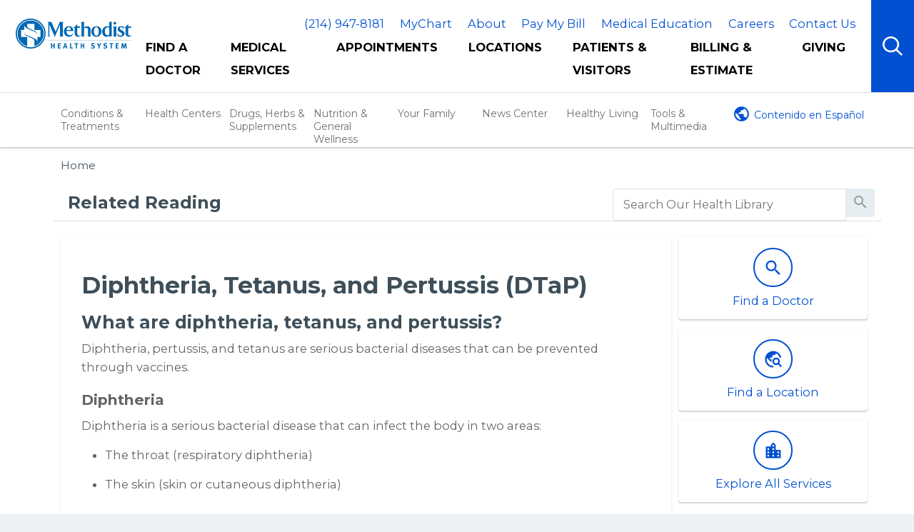

--- FILE ---
content_type: application/javascript; charset=utf-8
request_url: https://cdn.muicss.com/mui-0.9.35/js/mui.min.js
body_size: 6262
content:
!function t(e,i,n){function o(s,a){if(!i[s]){if(!e[s]){var l="function"==typeof require&&require;if(!a&&l)return l(s,!0);if(r)return r(s,!0);throw new Error("Cannot find module '"+s+"'")}var u=i[s]={exports:{}};e[s][0].call(u.exports,function(t){var i=e[s][1][t];return o(i||t)},u,u.exports,t,e,i,n)}return i[s].exports}for(var r="function"==typeof require&&require,s=0;s<n.length;s++)o(n[s]);return o}({1:[function(t,e,i){!function(e){"use strict";if(!e._muiLoadedJS){e._muiLoadedJS=!0;var i=t("src/js/lib/jqLite"),n=t("src/js/dropdown"),o=t("src/js/overlay"),r=t("src/js/ripple"),s=t("src/js/select"),a=t("src/js/tabs"),l=t("src/js/textfield");e.mui={overlay:o,tabs:a.api},i.ready(function(){l.initListeners(),s.initListeners(),r.initListeners(),n.initListeners(),a.initListeners()})}}(window)},{"src/js/dropdown":7,"src/js/lib/jqLite":8,"src/js/overlay":9,"src/js/ripple":10,"src/js/select":11,"src/js/tabs":12,"src/js/textfield":13}],2:[function(t,e,i){e.exports={debug:!0}},{}],3:[function(t,e,i){"use strict";function n(t,e){var i=l[t];i||(i=l[t]=[]),i.push(e),this.init||(!function(){for(var t,e=[[".mui-btn","mui-btn-inserted"],['[data-mui-toggle="dropdown"]',"mui-dropdown-inserted"],['.mui-btn[data-mui-toggle="dropdown"]',"mui-btn-inserted,mui-dropdown-inserted"],['[data-mui-toggle="tab"]',"mui-tab-inserted"],[".mui-textfield > input","mui-textfield-inserted"],[".mui-textfield > textarea","mui-textfield-inserted"],[".mui-textfield > input:-webkit-autofill","mui-textfield-autofill"],[".mui-textfield > textarea:-webkit-autofill","mui-textfield-autofill"],[".mui-select > select","mui-select-inserted"],[".mui-select > select ~ .mui-event-trigger","mui-node-inserted"],[".mui-select > select:disabled ~ .mui-event-trigger","mui-node-disabled"]],i="",n=0,o=e.length;n<o;n++)i+="@keyframes "+(t=e[n])[1],i+="{from{transform:none;}to{transform:none;}}",i+=t[0],i+="{animation-duration:0.0001s;animation-name:"+t[1]+";}";s.loadStyle(i)}(),r.on(document,a,o,!0),this.init=!0)}function o(t){var e=l[t.animationName]||[],i=e.length;if(i)for(t.stopImmediatePropagation();i--;)e[i](t)}var r=t("./jqLite"),s=t("./util"),a="animationstart mozAnimationStart webkitAnimationStart",l={};e.exports={animationEvents:a,onAnimationStart:n}},{"./jqLite":5,"./util":6}],4:[function(t,e,i){"use strict";var n=t("./jqLite");e.exports={getMenuPositionalCSS:function(t,e,i){var o,r,s,a,l=document.documentElement.clientHeight,u=e.children.length,c=parseInt(e.offsetHeight),d=Math.min(c,l),m=parseInt(n.css(e,"padding-top")),f=(c-2*m)/u;r=-1*i*f,a=l-d+(s=-1*t.getBoundingClientRect().top),o=Math.min(Math.max(r,s),a);var p,h,v=0;return c>l&&(p=o+m+i*f,h=u*f+2*m-d,v=Math.min(p,h)),{height:d+"px",top:o+"px",scrollTop:v}}}},{"./jqLite":5}],5:[function(t,e,i){"use strict";function n(t){if(void 0===t)return"undefined";var e=Object.prototype.toString.call(t);if(0===e.indexOf("[object "))return e.slice(8,-1).toLowerCase();throw new Error("MUI: Could not understand type: "+e)}function o(t,e,i,n){n=void 0!==n&&n;var o=t._muiEventCache=t._muiEventCache||{};e.split(" ").map(function(e){t.addEventListener(e,i,n),o[e]=o[e]||[],o[e].push([i,n])})}function r(t,e,i,n){n=void 0!==n&&n;var o,r,s,a=t._muiEventCache=t._muiEventCache||{};e.split(" ").map(function(e){for(s=(o=a[e]||[]).length;s--;)r=o[s],(void 0===i||r[0]===i&&r[1]===n)&&(o.splice(s,1),t.removeEventListener(e,r[0],r[1]))})}function s(t,e){var i=window;if(void 0===e){if(t===i){var n=document.documentElement;return(i.pageXOffset||n.scrollLeft)-(n.clientLeft||0)}return t.scrollLeft}t===i?i.scrollTo(e,a(i)):t.scrollLeft=e}function a(t,e){var i=window;if(void 0===e){if(t===i){var n=document.documentElement;return(i.pageYOffset||n.scrollTop)-(n.clientTop||0)}return t.scrollTop}t===i?i.scrollTo(s(i),e):t.scrollTop=e}function l(t){return" "+(t.getAttribute("class")||"").replace(/[\n\t]/g,"")+" "}function u(t){return t.replace(d,function(t,e,i,n){return n?i.toUpperCase():i}).replace(m,"Moz$1")}function c(t,e,i){var n;return""!==(n=i.getPropertyValue(e))||t.ownerDocument||(n=t.style[u(e)]),n}var d=/([\:\-\_]+(.))/g,m=/^moz([A-Z])/;e.exports={addClass:function(t,e){if(e&&t.setAttribute){for(var i,n=l(t),o=e.split(" "),r=0;r<o.length;r++)i=o[r].trim(),-1===n.indexOf(" "+i+" ")&&(n+=i+" ");t.setAttribute("class",n.trim())}},css:function(t,e,i){if(void 0===e)return getComputedStyle(t);var o=n(e);if("object"!==o){"string"===o&&void 0!==i&&(t.style[u(e)]=i);var r=getComputedStyle(t);if("array"!==n(e))return c(t,e,r);for(var s={},a=0;a<e.length;a++)s[l=e[a]]=c(t,l,r);return s}for(var l in e)t.style[u(l)]=e[l]},hasClass:function(t,e){return!(!e||!t.getAttribute)&&l(t).indexOf(" "+e+" ")>-1},off:r,offset:function(t){var e=window,i=t.getBoundingClientRect(),n=a(e),o=s(e);return{top:i.top+n,left:i.left+o,height:i.height,width:i.width}},on:o,one:function(t,e,i,n){e.split(" ").map(function(e){o(t,e,function o(s){i&&i.apply(this,arguments),r(t,e,o,n)},n)})},ready:function(t){var e=!1,i=!0,n=document,o=n.defaultView,r=n.documentElement,s=n.addEventListener?"addEventListener":"attachEvent",a=n.addEventListener?"removeEventListener":"detachEvent",l=n.addEventListener?"":"on",u=function(i){"readystatechange"==i.type&&"complete"!=n.readyState||(("load"==i.type?o:n)[a](l+i.type,u,!1),!e&&(e=!0)&&t.call(o,i.type||i))},c=function(){try{r.doScroll("left")}catch(t){return void setTimeout(c,50)}u("poll")};if("complete"==n.readyState)t.call(o,"lazy");else{if(n.createEventObject&&r.doScroll){try{i=!o.frameElement}catch(t){}i&&c()}n[s](l+"DOMContentLoaded",u,!1),n[s](l+"readystatechange",u,!1),o[s](l+"load",u,!1)}},removeClass:function(t,e){if(e&&t.setAttribute){for(var i,n=l(t),o=e.split(" "),r=0;r<o.length;r++)for(i=o[r].trim();n.indexOf(" "+i+" ")>=0;)n=n.replace(" "+i+" "," ");t.setAttribute("class",n.trim())}},type:n,scrollLeft:s,scrollTop:a}},{}],6:[function(t,e,i){"use strict";function n(t){var e,i=document;e=i.head||i.getElementsByTagName("head")[0]||i.documentElement;var n=i.createElement("style");return n.type="text/css",n.styleSheet?n.styleSheet.cssText=t:n.appendChild(i.createTextNode(t)),e.insertBefore(n,e.firstChild),n}var o,r,s,a,l,u=t("../config"),c=t("./jqLite"),d=0,m="mui-scroll-lock";s=function(t){t.target.tagName||t.stopImmediatePropagation()};var f=function(){if(void 0!==a)return a;var t=document,e=t.body,i=t.createElement("div");return i.innerHTML='<div style="width:50px;height:50px;position:absolute;left:-50px;top:-50px;overflow:auto;"><div style="width:1px;height:100px;"></div></div>',i=i.firstChild,e.appendChild(i),a=i.offsetWidth-i.clientWidth,e.removeChild(i),a};e.exports={callback:function(t,e){return function(){t[e].apply(t,arguments)}},classNames:function(t){var e="";for(var i in t)e+=t[i]?i+" ":"";return e.trim()},disableScrollLock:function(t){0!==d&&0==(d-=1)&&(c.removeClass(document.body,m),t&&window.scrollTo(o.left,o.top),c.off(window,"scroll",s,!0),setTimeout(function(){r.parentNode.removeChild(r)},0))},dispatchEvent:function(t,e,i,n,o){var r,s=document.createEvent("HTMLEvents"),i=void 0===i||i,n=void 0===n||n;if(s.initEvent(e,i,n),o)for(r in o)s[r]=o[r];return t&&t.dispatchEvent(s),s},enableScrollLock:function(){if(1===(d+=1)){var t,e,i,a=document,l=window,u=a.documentElement,p=a.body,h=f();t=["overflow:hidden"],h&&(u.scrollHeight>u.clientHeight&&(i=parseInt(c.css(p,"padding-right"))+h,t.push("padding-right:"+i+"px")),u.scrollWidth>u.clientWidth&&(i=parseInt(c.css(p,"padding-bottom"))+h,t.push("padding-bottom:"+i+"px"))),e="."+m+"{",e+=t.join(" !important;")+" !important;}",r=n(e),c.on(l,"scroll",s,!0),o={left:c.scrollLeft(l),top:c.scrollTop(l)},c.addClass(p,m)}},log:function(){var t=window;if(u.debug&&void 0!==t.console)try{t.console.log.apply(t.console,arguments)}catch(i){var e=Array.prototype.slice.call(arguments);t.console.log(e.join("\n"))}},loadStyle:n,raiseError:function(t,e){if(!e)throw new Error("MUI: "+t);"undefined"!=typeof console&&console.warn("MUI Warning: "+t)},requestAnimationFrame:function(t){var e=window.requestAnimationFrame;e?e(t):setTimeout(t,0)},supportsPointerEvents:function(){if(void 0!==l)return l;var t=document.createElement("x");return t.style.cssText="pointer-events:auto",l="auto"===t.style.pointerEvents}}},{"../config":2,"./jqLite":5}],7:[function(t,e,i){"use strict";function n(t){if(!0!==t._muiDropdown){t._muiDropdown=!0;var e=t.tagName;"INPUT"!==e&&"BUTTON"!==e||t.hasAttribute("type")||(t.type="button"),r.on(t,"click",o)}}function o(t){if(0===t.button){null===this.getAttribute("disabled")&&function(t){function e(){r.removeClass(o,l),r.off(a,"click",e),r.off(a,"keydown",i)}function i(t){var i=t.key;"Escape"!==i&&"Esc"!==i||e()}var n=t.parentNode,o=t.nextElementSibling,a=n.ownerDocument;if(!o||!r.hasClass(o,u))return s.raiseError("Dropdown menu element not found");r.hasClass(o,l)?e():function(){var s=n.getBoundingClientRect(),u=t.getBoundingClientRect(),c=u.top-s.top+u.height;r.css(o,"top",c+"px"),r.addClass(o,l),setTimeout(function(){r.on(a,"click",e),r.on(a,"keydown",i)},0)}()}(this)}}var r=t("./lib/jqLite"),s=t("./lib/util"),a=t("./lib/animationHelpers"),l="mui--is-open",u="mui-dropdown__menu";e.exports={initListeners:function(){for(var t=document.querySelectorAll('[data-mui-toggle="dropdown"]'),e=t.length;e--;)n(t[e]);a.onAnimationStart("mui-dropdown-inserted",function(t){n(t.target)})}}},{"./lib/animationHelpers":3,"./lib/jqLite":5,"./lib/util":6}],8:[function(t,e,i){e.exports=t(5)},{}],9:[function(t,e,i){"use strict";function n(t){var e;if("on"===t){for(var i,n,p,h=arguments.length-1;h>0;h--)i=arguments[h],"object"===d.type(i)&&(n=i),i instanceof Element&&1===i.nodeType&&(p=i);void 0===(n=n||{}).keyboard&&(n.keyboard=!0),void 0===n.static&&(n.static=!1),e=function(t,e){var i=document,n=i.body,o=i.getElementById(m);i.activeElement&&(u=i.activeElement);if(c.enableScrollLock(),o){for(;o.firstChild;)o.removeChild(o.firstChild);e&&o.appendChild(e)}else(o=i.createElement("div")).setAttribute("id",m),o.setAttribute("tabindex","-1"),e&&o.appendChild(e),n.appendChild(o);f.test(navigator.userAgent)&&d.css(o,"cursor","pointer");t.keyboard?d.on(document,"keyup",s):r();t.static?a(o):function(t){d.on(t,"click",l)}(o);return o.muiOptions=t,o.focus(),o}(n,p)}else"off"===t?e=o():c.raiseError("Expecting 'on' or 'off'");return e}function o(){var t,e=document.getElementById(m);if(e){for(;e.firstChild;)e.removeChild(e.firstChild);e.parentNode.removeChild(e),t=e.muiOptions.onclose,a(e)}return c.disableScrollLock(),r(),u&&u.focus(),t&&t(),e}function r(){d.off(document,"keyup",s)}function s(t){27===t.keyCode&&o()}function a(t){d.off(t,"click",l)}function l(t){t.target.id===m&&o()}var u,c=t("./lib/util"),d=t("./lib/jqLite"),m="mui-overlay",f=/(iPad|iPhone|iPod)/g;e.exports=n},{"./lib/jqLite":5,"./lib/util":6}],10:[function(t,e,i){"use strict";function n(t){!0!==t._muiRipple&&(t._muiRipple=!0,"INPUT"!==t.tagName&&s.on(t,c,o))}function o(t){if("mousedown"!==t.type||0===t.button){var e=this._rippleEl;if(!this.disabled){if(!e){var i=document.createElement("span");i.className="mui-btn__ripple-container",i.innerHTML='<span class="mui-ripple"></span>',this.appendChild(i),e=this._rippleEl=i.children[0],s.on(this,d,r)}var n,o,l=s.offset(this),u="touchstart"===t.type?t.touches[0]:t;o=2*(n=Math.sqrt(l.height*l.height+l.width*l.width))+"px",s.css(e,{width:o,height:o,top:Math.round(u.pageY-l.top-n)+"px",left:Math.round(u.pageX-l.left-n)+"px"}),s.removeClass(e,"mui--is-animating"),s.addClass(e,"mui--is-visible"),a.requestAnimationFrame(function(){s.addClass(e,"mui--is-animating")})}}}function r(t){var e=this._rippleEl;a.requestAnimationFrame(function(){s.removeClass(e,"mui--is-visible")})}var s=t("./lib/jqLite"),a=t("./lib/util"),l=t("./lib/animationHelpers"),u="ontouchstart"in document.documentElement,c=u?"touchstart":"mousedown",d=u?"touchend":"mouseup mouseleave";e.exports={initListeners:function(){for(var t=document.getElementsByClassName("mui-btn"),e=t.length;e--;)n(t[e]);l.onAnimationStart("mui-btn-inserted",function(t){n(t.target)})}}},{"./lib/animationHelpers":3,"./lib/jqLite":5,"./lib/util":6}],11:[function(t,e,i){"use strict";function n(t){if(!0!==t._muiSelect&&(t._muiSelect=!0,!("ontouchstart"in v.documentElement))){var e=t.parentNode;if(!d.hasClass(e,"mui-select--use-default")){e._selectEl=t,e._menu=null,e._q="",e._qTimeout=null,t.disabled||(e.tabIndex=0),t.tabIndex=-1,d.on(t,"mousedown",o),d.on(e,"click",l),d.on(e,"blur focus",r),d.on(e,"keydown",s),d.on(e,"keypress",a);var i=document.createElement("div");i.className="mui-event-trigger",e.appendChild(i),d.on(i,f.animationEvents,function(t){var e=t.target.parentNode;t.stopPropagation(),"mui-node-disabled"===t.animationName?e.removeAttribute("tabIndex"):e.tabIndex=0})}}}function o(t){0===t.button&&t.preventDefault()}function r(t){m.dispatchEvent(this._selectEl,t.type,!1,!1)}function s(t){if(!t.defaultPrevented){var e=t.keyCode,i=this._menu;if(i){if(9===e)return i.destroy();27!==e&&40!==e&&38!==e&&13!==e||t.preventDefault(),27===e?i.destroy():40===e?i.increment():38===e?i.decrement():13===e&&(i.selectCurrent(),i.destroy())}else 32!==e&&38!==e&&40!==e||(t.preventDefault(),u(this))}}function a(t){var e=this._menu;if(!t.defaultPrevented&&e){var i=this;clearTimeout(this._qTimeout),this._q+=t.key,this._qTimeout=setTimeout(function(){i._q=""},300);var n,o=new RegExp("^"+this._q,"i"),r=e.itemArray;for(n in r)if(o.test(r[n].innerText)){e.selectPos(n);break}}}function l(t){0!==t.button||this._selectEl.disabled||(this.focus(),u(this))}function u(t){t._menu||(t._menu=new c(t,t._selectEl,function(){t._menu=null,t.focus()}))}function c(t,e,i){m.enableScrollLock(),this.itemArray=[],this.origPos=null,this.currentPos=null,this.selectEl=e,this.wrapperEl=t;var n=this._createMenuEl(t,e),o=this.menuEl=n[0],r=m.callback;this.onClickCB=r(this,"onClick"),this.destroyCB=r(this,"destroy"),this.wrapperCallbackFn=i,t.appendChild(this.menuEl);var s=p.getMenuPositionalCSS(t,o,n[1]);d.css(o,s),d.scrollTop(o,s.scrollTop);var a=this.destroyCB;d.on(o,"click",this.onClickCB),d.on(g,"resize",a),setTimeout(function(){d.on(v,"click",a)},0)}var d=t("./lib/jqLite"),m=t("./lib/util"),f=t("./lib/animationHelpers"),p=t("./lib/forms"),h="mui--is-selected",v=document,g=window;c.prototype._createMenuEl=function(t,e){var i,n,o,r,s,a,l,u,c=v.createElement("div"),m=e.children,f=this.itemArray,p=0,g=-1,b=0,y=0,C=0,E=document.createDocumentFragment();for(c.className="mui-select__menu",s=0,a=m.length;s<a;s++)for("OPTGROUP"===(i=m[s]).tagName?((n=v.createElement("div")).textContent=i.label,n.className="mui-optgroup__label",E.appendChild(n),r=!0,o=i.children):(r=!1,o=[i]),l=0,u=o.length;l<u;l++)i=o[l],(n=v.createElement("div")).textContent=i.textContent,r&&d.addClass(n,"mui-optgroup__option"),i.disabled?d.addClass(n,"mui--is-disabled"):(n._muiIndex=i.index,n._muiPos=p,i.selected&&(y=C,g=p,b=p),f.push(n),p+=1),E.appendChild(n),C+=1;return c.appendChild(E),this.origPos=g,this.currentPos=b,f.length&&d.addClass(f[b],h),[c,y]},c.prototype.onClick=function(t){t.stopPropagation();var e=t.target;void 0!==e._muiIndex&&(this.currentPos=e._muiPos,this.selectCurrent(),this.destroy())},c.prototype.increment=function(){this.currentPos!==this.itemArray.length-1&&(d.removeClass(this.itemArray[this.currentPos],h),this.currentPos+=1,d.addClass(this.itemArray[this.currentPos],h))},c.prototype.decrement=function(){0!==this.currentPos&&(d.removeClass(this.itemArray[this.currentPos],h),this.currentPos-=1,d.addClass(this.itemArray[this.currentPos],h))},c.prototype.selectCurrent=function(){this.currentPos!==this.origPos&&(this.selectEl.selectedIndex=this.itemArray[this.currentPos]._muiIndex,m.dispatchEvent(this.selectEl,"change",!0,!1),m.dispatchEvent(this.selectEl,"input",!0,!1))},c.prototype.selectPos=function(t){d.removeClass(this.itemArray[this.currentPos],h),this.currentPos=t;var e=this.itemArray[t];d.addClass(e,h);var i=this.menuEl,n=e.getBoundingClientRect();n.top<0?i.scrollTop=i.scrollTop+n.top-5:n.top>window.innerHeight&&(i.scrollTop=i.scrollTop+(n.top+n.height-window.innerHeight)+5)},c.prototype.destroy=function(){m.disableScrollLock(!0),d.off(this.menuEl,"click",this.clickCallbackFn),d.off(v,"click",this.destroyCB),d.off(g,"resize",this.destroyCB);var t=this.menuEl.parentNode;t&&(t.removeChild(this.menuEl),this.wrapperCallbackFn())},e.exports={initListeners:function(){for(var t=v.querySelectorAll(".mui-select > select"),e=t.length;e--;)n(t[e]);f.onAnimationStart("mui-select-inserted",function(t){n(t.target)})}}},{"./lib/animationHelpers":3,"./lib/forms":4,"./lib/jqLite":5,"./lib/util":6}],12:[function(t,e,i){"use strict";function n(t){!0!==t._muiTabs&&(t._muiTabs=!0,s.on(t,"click",o))}function o(t){if(0===t.button){null===this.getAttribute("disabled")&&r(this)}}function r(t){var e,i,n,o,r,l,h,v,g,b=t.parentNode,y=t.getAttribute(u),C=document.getElementById(y);s.hasClass(b,c)||(C||a.raiseError('Tab pane "'+y+'" not found'),n=(i=function(t){var e,i=t.parentNode.children,n=i.length,o=null;for(;n--&&!o;)(e=i[n])!==t&&s.hasClass(e,c)&&(o=e);return o}(C)).id,g="["+u+'="'+n+'"]',o=document.querySelectorAll(g)[0],e=o.parentNode,r={paneId:y,relatedPaneId:n},l={paneId:n,relatedPaneId:y},h=a.dispatchEvent(o,f,!0,!0,l),v=a.dispatchEvent(t,d,!0,!0,r),setTimeout(function(){h.defaultPrevented||v.defaultPrevented||(e&&s.removeClass(e,c),i&&s.removeClass(i,c),s.addClass(b,c),s.addClass(C,c),a.dispatchEvent(o,p,!0,!1,l),a.dispatchEvent(t,m,!0,!1,r))},0))}var s=t("./lib/jqLite"),a=t("./lib/util"),l=t("./lib/animationHelpers"),u="data-mui-controls",c="mui--is-active",d="mui.tabs.showstart",m="mui.tabs.showend",f="mui.tabs.hidestart",p="mui.tabs.hideend";e.exports={initListeners:function(){for(var t=document.querySelectorAll('[data-mui-toggle="tab"]'),e=t.length;e--;)n(t[e]);l.onAnimationStart("mui-tab-inserted",function(t){n(t.target)})},api:{activate:function(t){var e="["+u+"="+t+"]",i=document.querySelectorAll(e);i.length||a.raiseError('Tab control for pane "'+t+'" not found'),r(i[0])}}}},{"./lib/animationHelpers":3,"./lib/jqLite":5,"./lib/util":6}],13:[function(t,e,i){"use strict";function n(t){!0!==t._muiTextfield&&(t._muiTextfield=!0,t.value.length?r.addClass(t,f):r.addClass(t,m),r.addClass(t,u+" "+c),r.on(t,"blur",function e(){document.activeElement!==t&&(r.removeClass(t,u),r.addClass(t,l),r.off(t,"blur",e))}),r.one(t,"input change",function(){r.removeClass(t,c),r.addClass(t,d)}),r.on(t,"input change",o))}function o(){this.value.length?(r.removeClass(this,m),r.addClass(this,f)):(r.removeClass(this,f),r.addClass(this,m))}var r=t("./lib/jqLite"),s=t("./lib/util"),a=t("./lib/animationHelpers"),l="mui--is-touched",u="mui--is-untouched",c="mui--is-pristine",d="mui--is-dirty",m="mui--is-empty",f="mui--is-not-empty";e.exports={initialize:n,initListeners:function(){for(var t=document,e=t.querySelectorAll(".mui-textfield > input, .mui-textfield > textarea"),i=e.length;i--;)n(e[i]);a.onAnimationStart("mui-textfield-inserted",function(t){n(t.target)}),setTimeout(function(){var t=".mui-textfield.mui-textfield--float-label > label {"+["-webkit-transition","-moz-transition","-o-transition","transition",""].join(":all .15s ease-out;")+"}";s.loadStyle(t)},150),a.onAnimationStart("mui-textfield-autofill",function(t){!function(t){!0===t._muiTextfield&&o.call(t)}(t.target)}),!1===s.supportsPointerEvents()&&r.on(t,"click",function(t){var e=t.target;if("LABEL"===e.tagName&&r.hasClass(e.parentNode,"mui-textfield--float-label")){var i=e.previousElementSibling;i&&i.focus()}})}}},{"./lib/animationHelpers":3,"./lib/jqLite":5,"./lib/util":6}]},{},[1]);

--- FILE ---
content_type: application/x-javascript
request_url: https://shine.methodisthealthsystem.org/swBootstrapStyles.js
body_size: 2358
content:
$(function () {
    //removes empty <p> tags from articles
    $('.DisplayContent p').filter(function () {
        return this.innerHTML.replace("&nbsp;", " ").trim() == ""
    }).remove();

    //n-th child fix on content boxes (change this to 3n+3 if SC is not here)
    $('.contentBoxes .homeBoxes:nth-child(3n+4)').css('padding', '0');

    if (window.innerWidth <= 768) {
        $('.contentBoxes .homeBoxes:nth-child(3n+2)').css('padding', '0');
    };

    $(".homeBoxes .box .contentArea .SiteAreaNavigator span, .homeBoxes .box .contentArea .ContentRotater .RotatingRecipeBlurb p").addClass('truncate');

    //break long Adult & Pediatric Topic Index titles 
    $('#innerColumn #contentBodyMain .MiniContent h1:contains("Topic Index - Diabetes and Other Endocrine and Metabolic Disorders")').html('Topic Index - Diabetes and Other Endocrine<br/>and Metabolic Disorders');
    $('#innerColumn #contentBodyMain .MiniContent h1:contains("Topic Index - Common Childhood Injuries and Poisonings")').html('Topic Index - Common Childhood Injuries<br/>and Poisonings');

    //StayWell bootstrap styles//

    //replacing pagination first & last carets with font-awesome icons
    $('.pagination li:first span a[title|="Previous Page"]').html('<i class="material-icons prev">chevron_left</i>');
    $('.pagination li:last span a[title|="Next Page"]').html('<i class="material-icons next">chevron_right</i>');


    //fixes label on Spanish drug search page
    $('.DrugSearch .content .label:contains("Mis resultados deben incluir:")').css('clear', 'both');

    //remove empty h4 tag from Search Results page
    $('.SearchResults .content h4:empty').remove();

    //for tables
    $('.DisplayContent table').each(function () {
        if ($(this).hasClass('img')) {
            $(this).next('p').andSelf().wrapAll('<div class="table-responsive"></div>');
        }
        else {
            $(this).wrap('<div class="table-responsive"></div>').addClass('table table-bordered');
        }

        //for centering drug sheet images that are inside tables (TF-2830)
        $(this).find('p:has(img)').addClass('center-table-image');
    });

    //prevention guidelines H2
    $('.SubtopicDocumentList h2').css('margin-top', '10px');

    //for interactive tools
    $('.CalculatorBox, .JavaScriptQuiz').wrap('<div class="form-group"></div>');
    $('.CalculatorBox .Question, .CalculatorBox .Button, .JavaScriptQuiz .Question').addClass('col-xs-12');
    $('.CalculatorBox .Option input[type=text]').addClass('form-control input-sm');
    $('.CalculatorBox .Question .Option :radio').each(function () {
        $(this).next('span').andSelf().wrapAll('<div class="radio"></div>');
    });

    $('.JavaScriptQuiz .Option').wrap('<div class="radio"></div>');
    $('.Button :button').addClass('btn btn-info btn-md').attr('role', 'button');

    $('.CalculatorBox .Question input#DueDateCalc_MPDate').addClass('form-control input-sm').css({ 'display': 'inline', 'margin': '0 10px' });

    $('.CalculatorBox .Question :text, .CalculatorTable td :text').each(function () {
        $(this).addClass('form-control input-sm').css({ 'display': 'inline', 'margin': '0 10px 0 0' });
        if ($(this).attr('id') != 'DueDateCalc_MPDate' && $(this).attr('id') != 'OvulationCalc_MPDate') {
            $(this).css('width', '5em');
        }
    });

    $('.CalculatorBox .Question select, .CalculatorTable td select').addClass('form-control input-sm').css({ 'display': 'inline', 'margin': '0 10px', 'width': '5em' });

    $('.CalculatorBox .Question .Option :checkbox').each(function () {
        $(this).next('span').andSelf().wrapAll('<div class="checkbox"><label></label></div>');
    });

    $('.CalculatorBox .Question#ChildBMICalc_q1 .Option .radio').css({ 'float': 'left', 'margin-top': '0' });
    $('.CalculatorBox .Question#ChildBMICalc_q2 .Option select').css('margin', '0 10px 0 0');
    $('.CalculatorBox .Question#TargetHeartRateCalculator_q2 .Option .radio').css({ 'float': 'left', 'margin-top': '0' });

    //for GERD RA
    $('.CalculatorBox .Question#GerdCalc_q1 .QuestionText').css('margin-right', '10px');
    $('.CalculatorBox .Question#GerdCalc_q4').wrapAll('<div class="form-inline"></div>');
    $('.CalculatorBox .Question#GerdCalc_q4 .QuestionText').css('margin-right', '10px');

    //adding class to #btnSearchSubmit in video library
    $('#videoSearch #videoSearchInput').addClass('form-control');
    $('#videoSearch #btnSearchSubmit').addClass('btn btn-info').attr('role', 'button');

    //disabling "not selected" in mobile view for select (pill id)
    $('option[value="0"]').attr('disabled', 'disabled');
    $('option[value="0"]').removeAttr('selected');

    //Related Services (iMapping links)
    $('#innerColumn #contentBodyAside .SideBar .ServicelineLinks a').each(function () {
        $(this).attr('title', 'Related Services - ' + $(this).text().replace(/\s+/g, ' ').replace(/>(\s)</g, '>\n<'));
    });

    //Related Items
    $('#innerColumn #contentBodyAside .SideBar .RelatedDocuments a').each(function () {
        var categoryText = $(this).parent('li.more').parent('ul').parent('div.category').children('h4').text().replace(/\s+/g, ' ').replace(/>(\s)</g, '>\n<');
        if ($(this).parent('li.more').length > 0) {
            $(this).attr('title', 'Related Items - ' + $(this).text().replace(/\s+/g, ' ').replace(/>(\s)</g, '>\n<') + ' in ' + categoryText);

        } else {
            $(this).attr('title', 'Related Items - ' + $(this).text().replace(/\s+/g, ' ').replace(/>(\s)</g, '>\n<'));
        }
    });

    //Symptom Checker Disclaimer
    $('#scdisclaimerlink a').each(function () {
        if (window.location.pathname.toLowerCase().indexOf('/spanish/interactivetools/symptomchecker/') != -1) {
            $(this).attr('title', 'Verificador de S\355ntomas - ' + $(this).text());
        } else {
            $(this).attr('title', 'Symptom Checker - ' + $(this).text());
        }
    });

});

$(document).ready(function () {
    //home page slider
    $('.bxslider').bxSlider({
        auto: true,
        autoControls: false,
        controls: false
    });

    $('html').attr('lang', 'en');

    //Pill ID tips
    $('[data-toggle="popover"]').popover();

    //scroll to top
    $(window).scroll(function () {
        if ($(this).scrollTop() > 100) {
            $('.scrollUp').fadeIn();
        } else {
            $('.scrollUp').fadeOut();
        }
    });

    $("h1.contentHeader").attr('tabindex','0').attr('id','contentTop');
        
    $('.scrollUp').click(function scroll() {
        $("html, body").animate({
            scrollTop: $("#siteContent").offset().top
        }, 600, function(){
            $('#contentTop').focus();
        }); 
        return false;
    });

    $('#HealthLibraryMenu').attr('tabindex','0');

    //Center Landing Page/HE Landing Page
    $("#SubAreas a, #assessmentResults a").each(function(i) {
        var titleLength = $('.title', this).text().length;

        if (titleLength > 40) {
            $('.title', this).css('font-size', '17px');
        }
    });

    $('.truncate').each(function () {
        if ($(this).text().length > 175) {
            $(this).text($(this).text().substr(0, 175));
            $(this).append('...');
        }
    });

});

$(window).on('load', function () {
    //add data-icon attr to Drugs & Supplements tab in search results
    $('#tabsContainer li a').each(function () {
        if ($(this).text().indexOf('Drugs &') != -1) {
            $(this).attr('data-icon', 'e');
        }
    });

    //change search results tabs to Spanish
    if (window.location.href.toLowerCase().indexOf('/spanish/search/') != -1) {
        $('#tabsContainer li a').each(function () {
            if ($(this).text().indexOf('All') != -1) {
                $(this).text('Todas').attr('title', 'Todas');
            }
            if ($(this).text().indexOf('Diseases &') != -1) {
                $(this).text('Enfermedades y afecciones').attr('title', 'Enfermedades y afecciones');
            }
            if ($(this).text().indexOf('Tests &') != -1) {
                $(this).html('Cirug&iacute;as y procedimientos').attr('title', 'Cirug&iacute;as y procedimientos');
            }
            if ($(this).text().indexOf('Drugs &') != -1) {
                $(this).text('Medicamentos').attr('title', 'Medicamentos');
                this.Text = 'Medicamentos';
            }
            if ($(this).text().indexOf('Healthy') != -1) {
                $(this).remove();
            }
        });
        $('.tabControllerTitle').text('Todas');
    };

    //add empty alt tags
    $('.ContextImageContainer img').attr('alt', ' ');
    $('[src$="assessment.jpg"]').attr('alt', ' ');
    $('[src$="cleardot.gif"]').attr('alt', ' ');
    $('[src$="te_ctrl3.gif"]').attr('alt', ' ');
    $('[src$="translate_24dp.png"]').attr('alt', ' ');
    $('[xmlns="http://www.w3.org/2000/svg"]').attr('alt', 'More AddThis Share options');

    $('iframe').each(function () {
        if ($(this).hasClass('goog-te-menu-frame')) {
            $(this).attr('title', 'Google Translate frame');
        }
    });
});